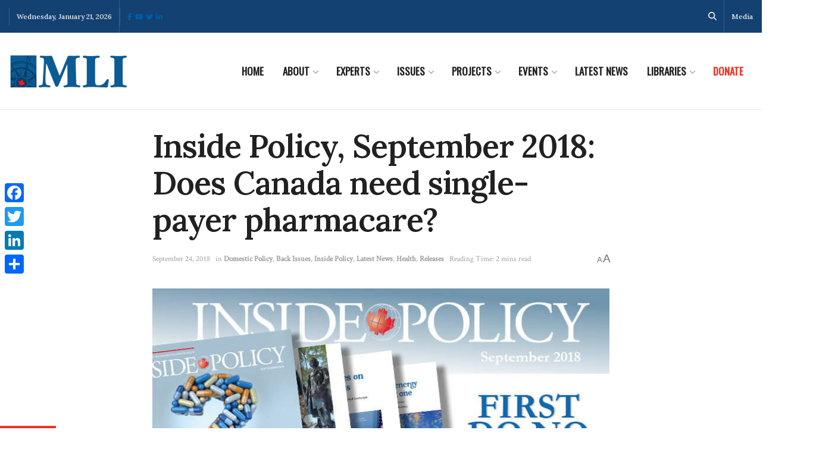

--- FILE ---
content_type: text/html;charset=UTF-8
request_url: https://pyvpu-glf.maillist-manage.com/campaigns/CaptchaVerify.zc?mode=generate
body_size: 541
content:
<img src='https://accounts.zoho.com/static/showcaptcha?digest=1_C_cbca42cf0b72d909b4207d4addfb7d3aa67544262f13ca8fddff71dd5afddf214cb93100760387695ed93e19d306cbf9250f5cbff27e83a091c6b9f4ffe47ca7' style="width:100%;max-width:200px;box-sizing:border-box"/>


--- FILE ---
content_type: application/javascript;charset=UTF-8
request_url: https://pyvpu-glf.maillist-manage.com/ua/TrailEvent?category=update&action=view&trackingCode=ZCFORMVIEW&viewFrom=URL_ACTION&zx=13129bbd9&signupFormIx=3z71d519bf8f54d8199e3f44e5d713965d8388b8b25b24bd81d23d9a88d03a9d30&zcvers=3.0&source=https%3A%2F%2Fmacdonaldlaurier.ca%2Finside-policy-first-no-harm%2F
body_size: 805
content:
zcParamsCallback({orgIx:"3z9a596f06c1b0d856cfeece4b99d7719aa46ec87377a59e3cd8cf9199d24a2cb0", actIx:"3zdc590c5c9fac70b2442f125fad848c3b8b126980f9a4d6423f7d36f4c8969002",custIx:"3za9a2ab54b0148c2106640acc17e885f2cdde1a88a43dd8493f21aee77d7c1c7c"});
zcSFReferrerCallback({status:"200",encryptSFId:"3z71d519bf8f54d8199e3f44e5d713965d8388b8b25b24bd81d23d9a88d03a9d30",zc_ref:"3za9a2ab54b0148c2106640acc17e885f25219eee36fddf1b04a2039c00cb9db32",cntrIx:"3z71d519bf8f54d8199e3f44e5d713965d4d311726770b7437e252a6135a456473"});


--- FILE ---
content_type: application/javascript;charset=UTF-8
request_url: https://pyvpu-zgpvh.maillist-manage.net/ua/TrailEvent?category=update&action=view&trackingCode=ZCFORMVIEW&viewFrom=URL_ACTION&zx=13129bbd9&signupFormIx=3z90677f8fca0380e6117a530ae8891072d60dee1fd8701f3dd368f7736bf908a2&zcvers=2.0&source=https%3A%2F%2Fmacdonaldlaurier.ca%2Finside-policy-first-no-harm%2F&fromPopup=true
body_size: 805
content:
zcParamsCallback({orgIx:"3z9a596f06c1b0d856cfeece4b99d7719aa46ec87377a59e3cd8cf9199d24a2cb0", actIx:"3zdc590c5c9fac70b2442f125fad848c3b8b126980f9a4d6423f7d36f4c8969002",custIx:"3za9a2ab54b0148c2106640acc17e885f27386932cca8a637e475f804205799585"});
zcSFReferrerCallback({status:"200",encryptSFId:"3z90677f8fca0380e6117a530ae8891072d60dee1fd8701f3dd368f7736bf908a2",zc_ref:"3za9a2ab54b0148c2106640acc17e885f2476f9c485e1f17b37fd18938e5379909",cntrIx:"3z90677f8fca0380e6117a530ae8891072f9d1903b12d0e6a6ae5a761ce06f74cd"});
